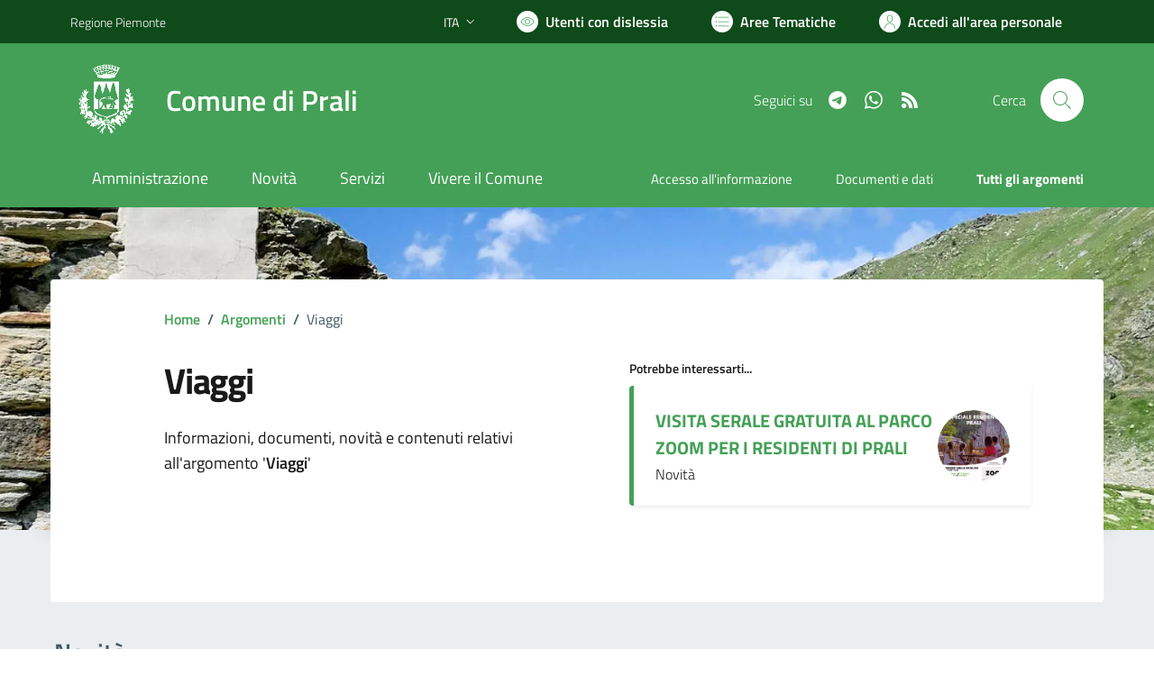

--- FILE ---
content_type: text/html; charset=utf-8
request_url: https://comune.prali.to.it/services/v1/ashx_master/carica_random_ricerca.ashx
body_size: 202
content:

						<li role='listitem'>
							<a href='/servizi/faq/69/Richiedere-la-cancellazione-anagrafica'>
								Richiedere la cancellazione anagrafica
							</a>
						</li>
						<li role='listitem'>
							<a href='/servizi/faq/79/Presentare-la-dichiarazione-di-morte'>
								Presentare la dichiarazione di morte
							</a>
						</li>
						<li role='listitem'>
							<a href='/servizi/faq/68/Richiedere-un-duplicato-2frinnovo-tessera-elettorale'>
								Richiedere un duplicato/rinnovo tessera elettorale
							</a>
						</li>
						<li role='listitem'>
							<a href='/servizi/faq/78/Richiedere-il-certificato-di-morte'>
								Richiedere il certificato di morte
							</a>
						</li>